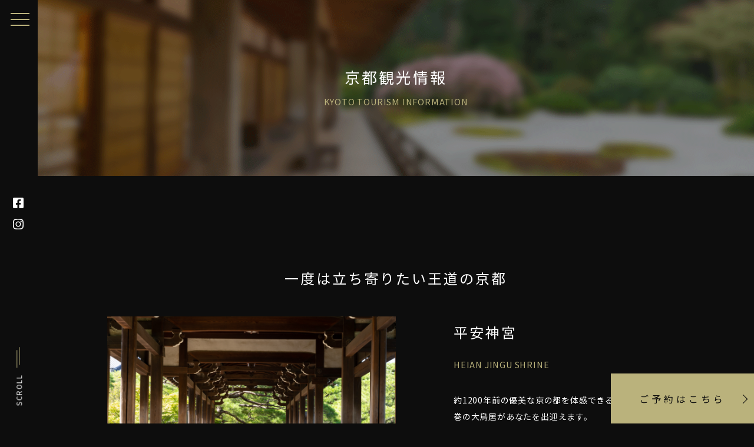

--- FILE ---
content_type: text/html; charset=UTF-8
request_url: https://kyotology.com/kyoto.php
body_size: 4661
content:
<!DOCTYPE HTML>
<html lang="ja">

<head>
  
<meta name="robots" content="index">
<title>京都観光情報｜【公式】HOTEL KYOTOLOGY(ホテルキョートロジー)</title>

<meta name="description" content="HOTEL KYOTOLOGY(ホテルキョートロジー)にご宿泊の方におすすめの京都の観光スポットをご紹介致します。徒歩圏内にある三十三間堂や京都国立博物館はもちろん、京都市内一円へのアクセシビリティも良好です。京都の歴史文化を体験するにふさわしい観光スポットの見どころをご案内致します。"/>
  <link rel="icon" href="icon_01.png" sizes="32x32">
  <link rel="icon" href="icon_02.png" sizes="192x192">
  <link rel="apple-touch-icon-precomposed" href="icon_03.png">
  <meta name="msapplication-TileImage" content="icon_04.png">
  <meta property="og:url" content="https://kyotology.com/">
  <meta property="og:type" content="website">
  <meta property="og:description" content="三十三間堂・京都国立博物館からすぐ、旅の疲れを癒やすブティックホテルHOTEL KYOTOLOGY(ホテルキョートロジー)の公式ホームページです。京都の伝統的な住宅様式である町家をモチーフとしたお部屋には坪庭を配置しました。旅先にいながらも自宅のようにゆったりとした空間でお寛ぎいただけます。当ホテルで充実した時間をお過ごしください。" />
  <meta property="og:title" content="【公式】HOTEL KYOTOLOGY(ホテルキョートロジー)｜京都東山・三十三間堂の庭付きホテル">
  <meta property="og:site_name" content="HOTEL KYOTOLOGY(ホテルキョートロジー)" />
  <meta property="og:image" content="fb.png" />
  <meta charset="UTF-8">
  <meta name="viewport" content="width=device-width,initial-scale=1.0">
  <meta http-equiv="X-UA-Compatible" content="IE=edge">
  <link rel="stylesheet" href="./lib/css/header.css">
  <link rel="stylesheet" href="./lib/css/footer.css">
  <link rel="stylesheet" href="./lib/css/top.css">
  <link rel="stylesheet" href="./lib/css/under.css">
  <link rel="stylesheet" href="./lib/css/reset.css">
  <link rel="stylesheet" href="./lib/css/slick.css">
  <link rel="stylesheet" href="./lib/css/slick-theme.css">
  <link rel="stylesheet" href="./lib/css/common.min.css">
  <link rel="stylesheet" href="./lib/css/drawer.min.css">
  <link rel="stylesheet" href="./lib/css/aos.css">
  <link rel="stylesheet" href="./lib/css/vegas.min.css">
  <link rel="stylesheet" href="./lib/css/modal.css">
  <link href="https://fonts.googleapis.com/css?family=Didact+Gothic|Noto+Sans+JP:400,500&display=swap" rel="stylesheet">
  <!-- Global site tag (gtag.js) - Google Analytics -->
  <script async="async" src="https://www.googletagmanager.com/gtag/js?id=UA-159248494-1"></script>
  <script>
    window.dataLayer = window.dataLayer || [];

    function gtag() {
      dataLayer.push(arguments);
    }
    gtag('js', new Date());
    gtag('config', 'UA-159248494-1');
  </script>
</head>

<body class="drawer drawer--left">

  <!-- ローディングのアニメーション -->
  <div id="is-loading">
    <div id="loading">
      <img src="./lib/images/common/loading.gif" alt="loadingなう" />
    </div>
  </div>
  <div id="loading__wrapper">

    <!-- ヘッダー -->
    <header id="header">
      <div class="sp-only">
        <h1 id="sp-logo">
          <a href="./"><img src="./lib/images/common/logo_fff.svg" alt="【公式】KYOTOLOGY｜京都東山・三十三間堂の庭付きホテル"></a>
        </h1>
      </div>
      <button type="button" class="drawer-toggle drawer-hamburger">
        <span class="sr-only">toggle navigation</span>
        <span class="drawer-hamburger-icon"></span>
      </button>
      <!-- <div class="dropdown"> <input id="tg-02" class="dropInput-02" type="checkbox"> <label for="tg-02" class="dropLabel"><img src="./lib/images/common/icon_earth.svg" alt="地球のアイコン">JP</label> <ul class="menu animation"> <li><a class="item"
href="https://kyotology.com/">JP</a></li> <li><a class="item" href="./en/">EN</a></li> </ul> </div> -->
      <div class="fixed-top flex pc-only">
        <div class="dropdown"> <input id="tg-01" class="dropInput-01" type="checkbox"> <label for="tg-01" class="dropLabel"><img src="./lib/images/common/icon_earth.svg" alt="地球のアイコン">JP</label>
          <ul class="menu animation">
            <li><a class="item" href="./">JP</a></li>
            <li><a class="item" href="./en/">EN</a></li>
          </ul>
        </div>
        <h1>
          <a href="./"><img src="./lib/images/common/logo_fff.svg" alt="【公式】KYOTOLOGY｜京都東山・三十三間堂の庭付きホテル"></a>
        </h1>
      </div>
      <div class="fixed-left pc-only">
        <ul class="sns-link">
          <li class="mb-1">
            <a href="https://www.facebook.com/kyotology/" target="_blank"><img src="./lib/images/common/icon_fb.svg" alt="Facebookのアイコン"></a>
          </li>
          <li><a href="https://www.instagram.com/hotel_kyotology/" target="_blank"><img src="./lib/images/common/icon_inst.svg" alt="Instagramのアイコン"></a></li>
        </ul>
      </div>
      <div class="fixed-bottom">
        <div class="booking-btn bg-gold">
          <a href="https://beds24.com/booking2.php?propid=149247" target="_blank" onclick="gtag('event', 'send', {'event_category': 'click','event_label': '予約クリック'});">ご予約はこちら</a>
        </div>
      </div>
      <a href="#about" class="scroll top-only fff">Scroll</a>
      <a href="#" class="pagetop fff">TOP</a>
      <nav class="drawer-nav">
        <ul class="drawer-menu">
          <li>
            <a class="drawer-menu-item" href="./">ホーム<span class="gold">home</span></a>
          </li>
          <li>
            <a class="drawer-menu-item" href="./room.php">客室のご案内<span class="gold">Room information</span></a>
          </li>
          <li>
            <a class="drawer-menu-item" href="./floor.php">館内のご案内<span class="gold">floor guide</span></a>
          </li>
          <li>
            <a class="drawer-menu-item" href="./kyoto.php">京都観光情報<span class="gold">tourist information</span></a>
          </li>
          <li>
            <a class="drawer-menu-item" href="https://my-site-107531-101442.square.site/" target="_blank">オンラインショップ<span class="gold">online shop</span></a>
          </li>
          <li>
            <ul>
              <li>
                <a class="drawer-menu-item" href="./contact.php">お問い合わせ</a>
              </li>
              <li>
                <a class="drawer-menu-item" href="./#access">アクセス</a>
              </li>
            </ul>
          </li>
          <li class="booking-btn">
            <a class="drawer-menu-item strong bg-gold" href="https://beds24.com/booking2.php?propid=149247" target="_blank" onclick="gtag('event', 'send', {'event_category': 'click','event_label': '予約クリック'});">ご予約はこちら</a>
          </li>
        </ul>
        <div class="dropdown"> <input id="tg-02" class="dropInput-02" type="checkbox"> <label for="tg-02" class="dropLabel"><img src="./lib/images/common/icon_earth.svg" alt="地球のアイコン">JP</label>
          <ul class="menu animation">
            <li><a class="item" href="./">JP</a></li>
            <li><a class="item" href="./en/">EN</a></li>
          </ul>
        </div>
      </nav>
    </header>
    <!-- ヘッダー終了 -->
    <!-- メインコンテンツ -->
    <main>
<section id="sub-mv" class="txt-c kyoto">
<h2>京都観光情報</h2>
<p class="eng">Kyoto Tourism Information</p>
</section>
<section id="kyoto" class="sec">
<div class="wrap"></div>
<div class="wrap">
<div class="">
<h2 id="be" class="ttl txt-c">一度は立ち寄りたい<br class="sp-only">王道の京都</h2>
</div>
<div class="layout-01 mb-3">
<div class="images-wrap fade-down" data-aos="fade-up">
<img src="./lib/images/kyoto/spot_01.png" alt="京都観光名所イメージ写真">
</div>
<div class="text-box fade-down">
<h2>平安神宮</h2>
<p class="eng">Heian Jingu ShrinE</p>
<p class="fade-down">約1200年前の優美な京の都を体感できる非日常の空間。圧巻の大鳥居があなたを出迎えます。</p>
<div class="btn txt-r mt-2 txt-c">
<a href="./heian.php">read more</a>
</div>
</div>
</div>
<div class="layout-01 mb-3">
<div class="images-wrap fade-down sp-only" data-aos="fade-up">
<img src="./lib/images/kyoto/spot_02.png" alt="京都観光名所イメージ写真">
</div>
<div class="text-box fade-down">
<h2>龍安寺</h2>
<p class="eng">Ryoanji Temple</p>
<p class="fade-down">たくさんの人を魅了してきた神秘的な石庭を眺めながら、自分の心と向き合う時間を。</p>
<div class="btn txt-r mt-2 txt-c">
<a href="./ryoanji.php">read more</a>
</div>
</div>
<div class="images-wrap fade-down pc-only" data-aos="fade-up">
<img src="./lib/images/kyoto/spot_02.png" alt="京都観光名所イメージ写真">
</div>
</div>
</div>
<div class="wrap">
<div class="">
<h2 id="me" class="ttl txt-c">より深くまで知る<br class="sp-only">魅力的な京都</h2>
</div>
<div class="layout-01 mb-3">
<div class="images-wrap fade-down" data-aos="fade-up">
<img src="./lib/images/kyoto/spot_03.png" alt="京都観光名所イメージ写真">
</div>
<div class="text-box fade-down">
<h2>建仁寺</h2>
<p class="eng">Kenninji Temple</p>
<p class="fade-down">京都最古の禅寺。歴史的な芸術作品が数多く展示され、趣ある美しい庭園があります。</p>
<div class="btn txt-r mt-2 txt-c">
<a href="./kenninji.php">read more</a>
</div>
</div>
</div>
<div class="layout-01 mb-3">
<div class="images-wrap fade-down sp-only" data-aos="fade-up">
<img src="./lib/images/kyoto/spot_04.png" alt="京都観光名所イメージ写真">
</div>
<div class="text-box fade-down">
<h2>青蓮院門跡</h2>
<p class="eng">Shoren-in Temple</p>
<p class="fade-down">京都の始まりに関わりのある品格漂う寺院。山麓の美しい庭園を建物内の至る所から堪能できます。</p>
<div class="btn txt-r mt-2 txt-c">
<a href="./shoren-in.php">read more</a>
</div>
</div>
<div class="images-wrap fade-down pc-only" data-aos="fade-up">
<img src="./lib/images/kyoto/spot_04.png" alt="京都観光名所イメージ写真">
</div>
</div>
</div>
<div class="wrap">
<div class="">
<h2 id="ad" class="ttl txt-c">知る人ぞ知る<br class="sp-only">未開拓の京都</h2>
</div>
<div class="layout-01 mb-3">
<div class="images-wrap fade-down" data-aos="fade-up">
<img src="./lib/images/kyoto/spot_05.png" alt="京都観光名所イメージ写真">
</div>
<div class="text-box fade-down">
<h2>圓徳院</h2>
<p class="eng">entoku-in</p>
<p class="fade-down">豊臣秀吉の妻が余生を過ごした場所。庭園を眺めながら約400年前の歴史文化を感じられます。</p>
<div class="btn txt-r mt-2 txt-c">
<a href="./entoku-in.php">read more</a>
</div>
</div>
</div>
</div>
</section>

<footer id="footer">
    <div class="wrap flex">
        <div class="">
            <div class="">
                <div class="images-wrap">
                    <img class="mb-2" src="./lib/images/common/logo_footer.svg" alt="kyotologyのロゴ">
                </div>
                <p>京都市東山区本瓦町672-6</p>
                <p>
                    <span class="gold">tel :</span>
                    <a href="tel:03-4531-9681">03-4531-9681</a><br>
                    <span class="gold">mail:</span>
                    <a href="mailto:reservation@hosty.jp">
                        reservation@hosty.jp</a>
                </p>
            </div>
            <div class="pc-only">
                <ul class="mt-1">
                    <li>
                        <a href="./">ホーム</a>
                    </li>
                    <li>
                        <a href="./room.php">客室のご案内</a>
                    </li>
                    <li>
                        <a href="./floor.php">館内のご案内</a>
                    </li>
                </ul>
                <ul>
                    <li>
                        <a href="./kyoto.php">京都観光情報</a>
                    </li>
                    <li>
                        <a href="./#access">アクセス</a>
                    </li>
                    <li>
                        <a href="https://my-site-107531-101442.square.site/" target="_blank">オンラインショップ</a>
                    </li>
                    <li>
                        <a href="./contact.php">お問い合わせ</a>
                    </li>
                </ul>
            </div>
            <ul class="sns-link sp-only mb-1 mt-2">
                <li class="mb-1">
                    <a href="https://www.facebook.com/kyotology/" target="_blank"><img src="./lib/images/common/icon_fb.svg" alt="Facebookのアイコン"></a>
                </li>
                <li><a href="https://www.instagram.com/hotel_kyotology/" target="_blank"><img src="./lib/images/common/icon_inst.svg" alt="Instagramのアイコン"></a></li>
            </ul>
        </div>
        <iframe src="https://www.facebook.com/plugins/page.php?href=https%3A%2F%2Fwww.facebook.com%2Fkyotology%2F&tabs=timeline&width=314px&height=314px&small_header=true&adapt_container_width=true&hide_cover=true&show_facepile=false&appId" width="314px" height="314px" style="border:none;overflow:hidden;margin:0 auto!important" scrolling="no" frameborder="0" allowtransparency="true" allow="encrypted-media"></iframe>
    </div>
    <div class="footer-small">
        <div class="wrap flex">
            <ul>
                <li>
                    <a href="./privacy-policy.php">プライバシーポリシー</a>
                </li>
                <li>
                    <a href="./terms.php">特定商取引法に基づく表示</a>
                </li>
                <li>
                    <a href="./sitemap.php">サイトマップ</a>
                </li>
                <li>
                    <small>© 2019 kyotology</small>
                </li>
            </ul>
        </div>
    </div>
</footer>
</div>
<!-- メインコンテンツ終了 -->
<script src="./lib/js/jquery.min.js"></script>
<script src="./lib/js/iscroll.js"></script>
<script src="./lib/js/drawer.min.js"></script>
<script src="./lib/js/slick.min.js"></script>
<script src="./lib/js/app.js"></script>
<script src="./lib/js/jquery.bgswitcher.js"></script>
<script src="./lib/js/aos.js"></script>
<script src="./lib/js/vegas.min.js"></script>
<script>
    if (!navigator.userAgent.match(/(iPhone|iPad|iPod|Android)/)) {
        $(function() {
            $('.js-modal-open-01').on('click', function() {
                $('.js-modal-01').fadeIn();
                return false;
            });
            $('.js-modal-close-01').on('click', function() {
                $('.js-modal-01').fadeOut();
                return false;
            });
        });
        $(function() {
            $('.js-modal-open-02').on('click', function() {
                $('.js-modal-02').fadeIn();
                return false;
            });
            $('.js-modal-close-02').on('click', function() {
                $('.js-modal-02').fadeOut();
                return false;
            });
        });
        $(function() {
            $('.js-modal-open-03').on('click', function() {
                $('.js-modal-03').fadeIn();
                return false;
            });
            $('.js-modal-close-03').on('click', function() {
                $('.js-modal-03').fadeOut();
                return false;
            });
        });
        $(function() {
            $('.js-modal-open-04').on('click', function() {
                $('.js-modal-04').fadeIn();
                return false;
            });
            $('.js-modal-close-04').on('click', function() {
                $('.js-modal-04').fadeOut();
                return false;
            });
        });
        $(function() {
            $('.js-modal-open-05').on('click', function() {
                $('.js-modal-05').fadeIn();
                return false;
            });
            $('.js-modal-close-05').on('click', function() {
                $('.js-modal-05').fadeOut();
                return false;
            });
        });
    }
</script>
<script>
    AOS.init({
        duration: 1500
    });
</script>
<script>
    // トップページスライドショー
    $(function($) {
        $('.bg-slider').vegas({
            slides: [{
                    src: './lib/images/top/mv_01.png'
                },
                {
                    src: './lib/images/top/mv_02.png'
                },
                {
                    src: './lib/images/top/mv_03.png'
                }
            ],
            animation: 'kenburns',
            transition: 'fade',
            delay: 10000,
            animationDuration: 10000,
        });
    });
</script>
</body>

</html>

--- FILE ---
content_type: text/css
request_url: https://kyotology.com/lib/css/header.css
body_size: 2513
content:
body {
  font-family: 'HelveticaNeue', 'Noto Sans JP', 'Yu Gothic Medium', '游ゴシック Medium', YuGothic, '游ゴシック体', 'ヒラギノ角ゴ Pro W3', 'メイリオ', sans-serif;
  font-size: 100%;
  letter-spacing: .1rem;
  position: relative;
  font-weight: lighter;
  color: #fff;
  background: #0D0D0D;
  text-transform: uppercase;
}

:focus {
  outline: 0
}

p {
  font-size: 14px;
  letter-spacing: .05rem;
  line-height: 2
}

h2, h3 {
  font-weight: bold;
  letter-spacing: 3px
}

h2 {
  font-size: 150%
}

h2.under-line::after {
  content: "";
  display: block;
  width: 100px;
  height: 1px;
  margin-top: 20px;
  background-color: #BAB27C;
}

h3 {
  font-size: 140%
}

.strong {
  font-size: 115%
}

.min {
  font-size: 90%;
}

a {
  cursor: pointer !important;
}

/*--------------------------------------------------------------レイアウト*/
.sec {
  padding: 80px 0
}

.wrap {
  width: 1000px;
  margin: 0 auto
}

.sp-only {
  display: none !important;
}

.fixed-left {
  width: 5%;
  height: 100vh;
  position: fixed;
  top: 0;
  left: 0;
  background: #0D0D0D;
  overflow: hidden;
}

.fixed-bottom {
  position: fixed;
  bottom: 0;
  right: 0;
  z-index: 94
}

main {
  width: 95%;
  overflow: hidden;
  margin-left: 5%
}

.flex {
  display: flex;
  justify-content: space-between;
  flex-wrap: no-wrap;
}

@media(max-width:768px) {
  /*--スマホよこ--*/
  .sec {
    padding: 20px 0
  }
}

@media(max-width:480px) {

  /*--スマホたて--*/
  .sp-only {
    display: block !important;
  }

  .pc-only {
    display: none !important;
  }

  main {
    width: 100%;
    margin: 0
  }

  .flex {
    flex-wrap: wrap;
  }
}

/*--------------------------------------------------------------よく使う*/
.gold {
  color: #BAB27C
}

.bg-gold {
  background: #BAB27C
}

.eng {
  font-size: 90%;
  color: #BAB27C;
  margin: 0 0 2rem 0
}

.layout-01 {
  display: flex;
  justify-content: space-between;
  align-items: center;
}

.images-wrap {
  width: 50%;
}

.images-wrap img {
  margin: 0 auto;
  display: block;
}

.text-box {
  width: 40%;
}

.text-box h3 {
  margin: 0 0 2rem 0
}

.text-box p:nth-child(3), .text-box p:nth-child(4) {
  /* margin-left: 2rem */
}

.text-box p:last-child br {
  display: none
}

.btn {
  position: relative;
  letter-spacing: .4rem;
  padding: .8rem 2rem .8rem 2rem;
  display: inline-block;
  font-size: 14px;
  border: 1px solid #BAB27C;
  margin-top: 2rem
}

.btn a {
  position: relative;
}

.btn a::after, .btn a::before {
  content: '';
  width: 30px;
  height: 1px;
  background: #BAB27C;
  position: absolute;
  transition-duration: .6s
}

.btn a::after {
  top: 12px;
  right: -50px;
}

.btn a::before {
  top: 7px;
  right: -55px;
}

.btn:hover a::after {
  right: -58px;
}

.btn:hover a::before {
  right: -63px;
}

.fadeIn {
  transform: translate3d(0, -10px, 0);
  transition: 1s;
  opacity: 0;
}

.fadeIn.animated {
  transform: translate3d(0, 0, 0);
  opacity: 1;
}

.ttl {
  margin: 0
}

.ttl span {
  font-size: 12px;
  display: block;
  margin: 10px 0 0 0 !important;
  padding: 0
}

@media(max-width:768px) {
  /*--スマホよこ--*/
}

@media(max-width:480px) {

  /*--スマホたて--*/
  .layout-01 {
    flex-wrap: wrap;
  }

  .images-wrap {
    width: 100%;
  }

  .text-box {
    width: 100%;
  }

  .text-box {
    width: 100%;
  }

  .text-box h3 {
    margin: 0
  }

  .text-box p:last-child {
    margin: 0
  }
}

/*--------------------------------------------------------------固定上*/
header .fixed-top, .dropdown.top-only {
  position: fixed;
  top: 15px;
  right: 15px;
  z-index: 96
}

h1 {
  width: 254px;
}

h1 img {
  width: 100%
}

.dropdown {
  display: inline-block;
}

#tg-01, #tg-02, #tg-03 {
  display: none
}

.menu {
  position: relative;
  visibility: hidden;
  opacity: 0;
  top: -10px;
  list-style: none
}

.dropInput-01:checked~.menu, .dropInput-02:checked~.menu, .dropInput-03:checked~.menu {
  visibility: visible;
  opacity: 1;
  top: 0
}

.dropLabel {
  border-bottom: 1px solid #fff;
  padding: .5em 1em;
  margin: 0 2rem 0 0;
  display: block;
}

.item {
  margin: 0 2rem 0 0;
  display: block;
}

.menu {
  margin: 0 2rem 0 0;
}

.menu li {
  margin: 1rem 2rem 1rem 0;
  text-align: center;
}

.dropLabel img {
  width: 13px;
  margin: 0 15px 2px 0;
}

.item:hover {
  text-decoration: underline;
}

.animation {
  -webkit-transition: all .3s;
  -moz-transition: all .3s;
  -ms-transition: all .3s;
  transition: all .3s;
}

@media(max-width:768px) {
  /*--スマホよこ--*/
}

@media(max-width:480px) {

  /*--スマホたて--*/
  .sp-only h1 {
    position: fixed;
    padding: 20px 0 20px 10px;
    z-index: 93;
    width: 100%;
    transition: 1s
  }

  .sp-only h1 a img {
    width: 254px
  }
}

/*--------------------------------------------------------------固定左*/
.sns-link {
  width: 100%;
  height: 100%
}

.sns-link li {
  position: fixed;
  left: 22px;
  display: inline-block;
  margin-top: -30px;
  height: 18px;
  width: 18px
}

.sns-link li:nth-child(1) {
  /* top: 47%; */
  top:50%
}

.sns-link li:nth-child(2) {
  top: 55%;
}

.scroll, .pagetop {
  position: fixed;
  transform: rotate(-90deg);
  font-size: 12px;
  z-index: 94
}

.scroll {
  bottom: 3rem;
  left: 5px;
}

.pagetop {
  bottom: 3rem;
  left: 18px;
}

.scroll::after, .scroll::before, .pagetop::after, .pagetop::before {
  content: '';
  width: 30px;
  height: 1px;
  background: #BAB27C;
  position: absolute;
}

.scroll::after, .pagetop::after {
  top: 9px;
  left: 70px;
}

.scroll::before, .pagetop::before {
  top: 5px;
  left: 65px;
}

.drawer-hamburger {
  padding: 12px;
  width: 2%;
  height: 20px;
  margin-left: 6px
}

@media(max-width:768px) {

  /*--スマホよこ--*/
  .sns-link li {
    left: 14px;
  }

  .scroll {
    left: -3px;
  }

  .pagetop {
    display: none
  }

  .sns-link li:nth-child(2) {
    top: 54%;
  }
}

@media(max-width:480px) {

  /*--スマホたて--*/
  .drawer-toggle {
    position: fixed !important;
    top: 10px !important;
    right: 10px !important;
    z-index: 93 !important
  }

  .drawer--left.drawer-open .drawer-hamburger {
    right: 0.25rem !important;
    left: auto !important;
    z-index: 98 !important;
  }
}

/*--------------------------------------------------------------固定下*/
.booking-btn {
  position: relative;
  color: #0D0D0D;
  padding: .5rem 3rem;
}

.booking-btn a {
  padding: 1.4rem 0!important
}

.booking-btn::after {
  content: '';
  position: absolute;
  top: 50%;
  right: 13px;
  width: 10px;
  height: 10px;
  border-top: 1px solid #0D0D0D;
  border-right: 1px solid #0D0D0D;
  -webkit-transform: rotate(45deg);
  transform: rotate(45deg);
  margin-top: -5px;
}

.booking-btn:hover {
  opacity: 0.6;
}

.fixed-bottom .booking-btn a {
  display: block;
  padding: .5rem 0;
  letter-spacing: 5px;
}

@media(max-width:768px) {
  /*--スマホよこ--*/
}

@media(max-width:480px) {
  /*--スマホたて--*/
}

/*--------------------------------------------------------------ナビゲーション開*/
.drawer-nav {
  background: #0D0D0D !important;
  z-index: 94 !important
}

.drawer-nav {
  position: relative;
}

.drawer-nav ul li {
  margin: .5rem auto
}

.drawer-nav ul li.sp-only {
  position: absolute;
  top: -7rem;
  left: -3rem;
}

.drawer-nav ul li a {
  color: #fff;
  display: block;
  text-align: center;
  text-decoration: none;
}

.drawer-nav ul li a:hover {
  color: #979B9B;
  text-decoration: none;
}

.drawer-nav ul li a span {
  display: block;
  margin-top: 10px;
  font-size: 10px;
  letter-spacing: 4px
}

.drawer-nav ul li ul {
  display: flex;
}

.drawer-nav ul li ul li {
  width: 50%;
}

nav {
  padding: 2rem 0;
}

nav .dropdown {
  display: block;
  margin: 1rem 0;
  width: 100%;
  text-align: center;
}

nav .dropLabel, .item {
  display: inline-block;
  margin: 0 auto;
}

nav .dropLabel {
  color: #Fff
}

nav .booking-btn {
  padding: 0;
}

nav .booking-btn a {
  color: #0D0D0D !important;
  letter-spacing: 5px
}

nav .booking-btn a:hover {
  opacity: 0.6;
  background-color: #BAB27C
}

@media(max-width:768px) {
  /*--スマホよこ--*/
}

@media(max-width:480px) {

  /*--スマホたて--*/
  .drawer-nav {
    width: 100% !important;
    padding: 2rem 3rem 0 3rem;
    box-sizing: border-box;
  }
  .booking-btn a {
    padding: .5rem!important
  }
  nav {
    position: relative;
  }

  nav .dropdown {
    position: absolute;
    top: 1rem;
    left: 1rem;
    text-align: left;
  }
  .drawer-nav .dropdown ul li a {
    text-align: left;
    padding-left: 2.2rem
  }
}

/* ローディング画面の背景 */
#is-loading {
  display: block;
  position: fixed;
  width: 100%;
  height: 100%;
  top: 0px;
  left: 0px;
  background: #000;
  z-index: 98;
}

#loading {
  display: none;
  position: fixed;
  top: 50%;
  left: 50%;
  width: 200px;
  height: 200px;
  margin-top: -100px;
  margin-left: -100px;
  text-align: center;
  z-index: 99;
}

@media(max-width:480px) {

  /*--スマホたて--*/
  #is-loading {
    left: auto;
    right: 0px !important;
  }

  .drawer--right .drawer-nav {
    right: -26.25rem !important;
  }

  .drawer--right.drawer-open .drawer-nav {
    right: 0 !important;
  }

  .drawer--right.drawer-open .drawer-hamburger {
    z-index: 99 !important
  }

  .drawer-overlay {
    display: block;
  }
}


--- FILE ---
content_type: text/css
request_url: https://kyotology.com/lib/css/footer.css
body_size: 796
content:
/*--------------------------------------------------------------フッター*/
footer {
  border-top: 1px solid #454545;
  padding: 3rem 0 0 0;
  background: #0d0d0d;
  margin-top: 5rem;
}

footer > .wrap,
footer-small > .wrap {
  max-width: 100%;
  width: 80%;
}

footer > .wrap > .flex {
  width: 100%;
  align-items: flex-end;
}

footer > .wrap > .flex {
  width: 100%;
  align-items: flex-end;
}

footer > .wrap > .flex > .pc-only,
footer p {
  margin-bottom: 0.5rem;
}

footer .images-wrap > img {
  width: 170px;
  margin-bottom: 2rem;
}

footer a {
  text-transform: lowercase;
}

footer,
footer p,
footer ul li a {
  font-size: 90%;
  line-height: 1.3rem;
}

footer small {
  white-space: nowrap;
  margin: 3px 3rem 0 0;
}

footer ul {
}

footer .footer-small {
  background: #454545;
  width: 100%;
  margin: 3rem 0 0 0;
  font-size: 80%;
  padding: 12px 0;
}

footer .footer-small ul li {
  display: inline-block;
  font-size: 100%;
  margin-right: 1rem;
}

footer .pc-only li {
  padding: 1rem 1rem 0 3.5rem;
  white-space: nowrap;
  font-size: 14px;
  display: inline-block;
}

footer .pc-only li a {
  position: relative;
}

footer .pc-only li a::after,
footer .pc-only li a::before {
  content: "";
  width: 30px;
  height: 1px;
  background: #bab27c;
  position: absolute;
  transition-duration: 0.6s;
}

footer .pc-only li a::after {
  top: 12px;
  left: -50px;
}

footer .pc-only li a::before {
  top: 7px;
  left: -55px;
}

footer .pc-only li:hover a::after {
  left: -58px;
}

footer .pc-only li:hover a::before {
  left: -63px;
}

@media (max-width: 768px) {
  /*--スマホよこ--*/
  footer .footer-small {
    background: #0d0d0d;
  }
}

@media (max-width: 480px) {
  footer .sns-link {
    height: 18px;
  }
  footer .sns-link li {
    position: initial;
    margin: 0 1rem 0 0;
    display: inline-block;
  }

  footer .sns-link li:nth-child(2) {
    margin: 0;
  }

  footer .sns-link li a img {
    width: 25px;
  }

  footer > .wrap,
  footer-small > .wrap {
    width: 100%;
    text-align: center;
  }

  footer > .wrap > div {
    width: 100%;
  }

  footer .images-wrap img {
    margin: 0 auto 2rem auto !important;
    display: block;
  }

  footer .images-wrap {
    width: 100%;
  }

  footer .footer-small {
    margin: 0 0 3rem 0;
    text-align: center;
  }

  footer .footer-small small {
    display: block;
    width: 100%;
    margin-top: 1rem;
  }
  footer small {
    white-space: nowrap;
    margin: 3px 0 0 0;
  }
}
@media (max-width: 768px) {
  /*--スマホよこ--*/
  footer > .flex iframe {
    margin: 1rem 0 0 0 !important;
  }
}

/*-------------------------------FBフィード調整*/
.fb_iframe_widget span,
.fb_iframe_widget iframe {
  height: 314px !important;
}


--- FILE ---
content_type: text/css
request_url: https://kyotology.com/lib/css/top.css
body_size: 1008
content:
/*--------------------------------------------------------------メインビジュアル*/
.bg-slider {
  width: 100%;
  height: 90vh;
  background-size: cover;
  background-position: center;
  position: relative;
  background-position: center center;
  display: flex;
  align-items: center;
  justify-content: center;
}

#mv .inner {
  width: 200px;
  text-align: center;
  position: absolute;
  top: 50%;
  left: 50%;
  margin: -100px 0 0 -100px;
}

#mv .inner img {
  width: 180px;
  margin: 60px auto;
}

@media(max-width:768px) {
  /*--スマホよこ--*/
}

@media(max-width:480px) {

  /*--スマホたて--*/
  #mv .inner img {
    width: 150px;
    margin: 60px auto;
  }
}

/*--------------------------------------------------------------メインビジュアル下テキスト*/
#txt p {
  line-height: 4;
  font-size: 16px
}

@media(max-width:480px) {

  /*--スマホたて--*/
  #txt p {
    text-align: left;
  }
}

/*--------------------------------------------------------------アバウト*/
#about .wrap>div:nth-child(1) .flex {
  justify-content: center;
}

#about .wrap>div:nth-child(1) .flex .img {
  height:auto;
}

#about .wrap>div:nth-child(1) .flex .img {
  height:auto;
}

#about .wrap>div:nth-child(1) .flex .img:nth-child(1) {
  width: 47.5%
}

#about .wrap>div:nth-child(1) .flex .img:nth-child(2) {
  width: 56%
}

#about .wrap>div:nth-child(2) .flex {
  flex-wrap: wrap!important;
}

#about .wrap>div:nth-child(2) .flex .img:nth-child(2) {
  width: 68%;
}

#about .wrap>div:nth-child(2) .flex .img:nth-child(1) {
  width: 31%;
}

#about .wrap>div:nth-child(4)>.flex {
  align-items: flex-end;
}

#about .wrap>div:nth-child(4)>.flex .text-box {
  width: 100%;
  text-align: left;
  margin-bottom: 7rem
}

#about .wrap>div:nth-child(4)>.flex .w-50 {
  width: 50%;
  justify-content: space-between;
  text-align: center;
}

#about .wrap>div:nth-child(4) p, #about .wrap>div:nth-child(5) p {
  margin: 2rem 2rem 0 2rem;
  text-align: left;
}

@media(max-width:480px) {
  #about .wrap>div:nth-child(1) .mt-2, #about .wrap>div:nth-child(2) .text-box, #about .wrap>div:nth-child(3) .text-box {
    margin-top: -1rem;
  }

  #about .wrap>div:nth-child(1) .mt-2 {
    width: 100%;
  }

  #about .wrap>div:nth-child(1) .flex {
    display: block;
  }

  #about .wrap>div:nth-child(1) .flex .img {
    width: 100%!important
  }

  #about .wrap>div:nth-child(2) .flex .img {
    width: 100%!important
  }

  #about .wrap>div:nth-child(1) .flex .img:nth-child(2),#about .wrap>div:nth-child(2) .flex .img:nth-child(2) {
    margin-top: 1rem
  }

  #about .wrap>div:nth-child(4)>.flex .w-50  {
    width: 100%
  }

  #about .wrap>div:nth-child(4)>.flex .w-50 p {
    margin: 1rem 1rem 1rem 0
  }

  #about .wrap>div:nth-child(4)>.flex .text-box {
    margin-bottom: 2rem
  }

  #about .wrap>div:nth-child(4) .flex div:last-child {
    margin-top: 2rem
  }
}

/*--------------------------------------------------------------客室案内*/
#room h2 {
  font-size: 170%;
  margin: 0 0 1rem 0;
}

#room .room-mv {
  background: url('../images/top/room_01.png');
  background-size: cover;
  background-position: center;
  width: 100%;
  height: 500px;
  margin-bottom: 5rem
}

@media(max-width:768px) {

  /*--スマホよこ--*/
  #room .room-mv {
    height: 300px
  }
}

@media(max-width:480px) {

  /*--スマホたて--*/
  #room .btn {
    text-align: center;
    ;
    margin-top: 2rem
  }

  #room .images-wrap {
    margin: 0 0 2rem 0;
  }

  #room .layout-01 {
    margin: 0
  }
}

/*--------------------------------------------------------------アクセス*/
#access ul li {
  border-right: 1px solid #454545;
  width: 33%;
  padding: 0;
  margin: 0
}

#access ul li:last-child {
  border-right: none;
}

#access ul li img {
  width: 130px
}

#access iframe {
  filter: grayscale(90%);
}

#map {
  width: 100%;
  height: 400px
}

@media(max-width:768px) {

  /*--スマホよこ--*/
  #room .room-mv {
    height: 300px
  }
}

@media(max-width:480px) {

  /*--スマホたて--*/
  #access ul li {
    border-right: none;
    width: 100%;
    margin-bottom: 3rem
  }

  #access ul li:last-child {
    margin-bottom: 0
  }

  #access>.wrap>p.txt-c {
    text-align: left;
  }

  #access>.wrap>p.txt-c br {
    display: none
  }

  #room .text-box:last-child {
    width: 100%;
  }

  #room .room-mv {
    margin-bottom: 3rem
  }
}


--- FILE ---
content_type: text/css
request_url: https://kyotology.com/lib/css/under.css
body_size: 2687
content:
/*--------------------------------------------------------------メインビジュアル*/
#sub-mv {
  padding: 7rem 0;
  background-position: center !important;
  background-size: cover !important;
}

#sub-mv.room {
  background: url("../images/room/sub_mv.png");
}

#sub-mv.floor {
  background: url("../images/floor/sub_mv.png");
}

#sub-mv.kyoto {
  background: url("../images/kyoto/sub_mv.png");
}

#sub-mv h2 {
  font-size: 160%;
  margin: 0;
}

#sub-mv p {
  margin: 10px 0 0 0;
}

@media (max-width: 768px) {
  /*--スマホよこ--*/
}

@media (max-width: 480px) {
  /*--スマホたて--*/
  #sub-mv {
    padding: 8rem 0 6rem 0;
  }
}

/*--------------------------------------------------------------アバウト*/
#about {
  width: 80%;
  margin: 3rem auto 0 auto;
  box-sizing: border-box;
}

#about .layout-01 .text-box {
  width: 40%;
}

#about .layout-01 > p {
  width: 60%;
  margin: 6rem 0 0 0;
}

#about .text-box p:last-child br {
  display: block;
}

#about .mb-3:last-child .images-wrap {
  width: 100%;
}

@media (max-width: 768px) {
  /*--スマホよこ--*/
  #about {
    width: 100%;
  }
}

@media (max-width: 480px) {
  /*--スマホたて--*/
  #about {
    margin: 30px auto;
  }

  #about .layout-01 .text-box {
    width: 100%;
  }

  #about .layout-01 > p {
    width: 100%;
    margin: 2rem 0 0 0;
  }
}

/*--------------------------------------------------------------客室情報*/
.type {
  margin-bottom: 5rem !important;
}

.type .wrap > .flex {
  align-items: flex-start;
}

.type .wrap > .flex > .text-box {
  margin: 0 3rem 0 0;
  width: 34%;
}

.type .image-wrap > img {
  height: 100%;
}

.slider-03 {
  width: 60%;
  box-sizing: border-box;
  overflow: hidden;
  height: 343.8px;
}

.iframe-wrap {
  width: 100%;
  text-align: right;
}

.iframe-wrap iframe {
  margin: 1rem 0;
  width: 60%;
}

.slider-03 li {
  width: 100%;
}

.slick-slide img {
  height: 343.8px;
  margin: 0 10px;
}

.type .slider-03 {
  position: relative;
  margin: 0;
}

.type .slider-03 .slick-arrow {
  position: absolute;
  top: 50%;
  margin-top: -34px;
  z-index: 98;
}

.type .slider-03 .next-arrow {
  right: 15px;
}

.type .slider-03 .prev-arrow {
  left: 15px;
}

.slick-slider .slick-track,
.slick-slider .slick-list,
.slider-03 li {
  height: 100%;
  width: auto;
}

.iframe-wrap Iframe {
  display: none;
}

.showIframe {
  display: block !important;
}

.type .link {
  color: #bab27c;
  display: block;
  text-align: left;
}

.type .link:before {
  content: "";
  display: inline-block;
  width: 10px;
  height: 10px;
  border-top: 1px solid #bab27c;
  border-right: 1px solid #bab27c;
  -webkit-transform: rotate(45deg);
  transform: rotate(45deg);
  margin-right: 12px;
}

@media (max-width: 768px) {
  /*--スマホよこ--*/
  .type .wrap > .flex {
    flex-wrap: wrap;
  }

  .type .wrap > .flex .text-box {
    margin: 0 15px 3rem 15px;
    width: 100%;
  }

  .type .text-box p:last-child {
    margin: 2rem 0 0 2rem;
  }

  .type .wrap > div > div:nth-child(1) .images-wrap {
    z-index: -1;
  }

  .type .wrap > div > div:nth-child(1) .images-wrap img {
    margin: -8rem 0 0px 55px;
  }

  .type .wrap > div > div:nth-child(2) {
    width: 100%;
    flex-wrap: wrap;
  }

  .type .wrap > div > div:nth-child(2) .text-box {
    margin: -3rem 0 0 0;
    width: 100%;
  }

  .type .text-box p:nth-child(3),
  .type .text-box p:nth-child(4),
  .type .text-box .image-wrap {
    margin-left: 1rem !important;
  }

  .slider-03,
  .iframe-wrap iframe {
    width: 100%;
  }

  .type {
    margin-bottom: 4rem !important;
  }

  .type .link {
    text-align: center;
    margin-top: 2rem;
  }

  .type .link:nth-child(3) {
    margin-top: 1rem;
  }
}

@media (max-width: 480px) {
  /*--スマホたて--*/
  .slider-03 {
    height: 200px;
  }

  .type .wrap > div > div:nth-child(1) .text-box {
    width: 100%;
    margin: 0 0 0 -15px;
  }

  .type .slick-slide img {
    height: 200px;
    margin: 0 5px;
  }

  .type .slider-03 .slick-arrow {
    margin-top: -20px;
    width: 30px;
  }
}

/*--------------------------------------------------------------館内案内*/
#inside h3 {
  font-size: 20px;
}

#inside h3 > span {
  font-size: 14px;
  display: block;
}

#inside ul li {
  width: 30%;
}

#inside ul li img {
  width: 100%;
}

#facility ul {
  flex-wrap: wrap !important;
}

#facility ul li {
  width: 45%;
  margin: 0;
}

#facility ul li .flex {
  align-items: center;
}

#facility ul li .flex h3,
#facility ul li .flex p {
  margin: 2rem 0;
}

#facility ul li .flex p {
  white-space: nowrap;
}

#facility ul li:nth-child(3) .img-wrap {
  width: 42px;
}

#facility img {
  max-width: 100%;
  height: 50px;
}

#facility ul li:nth-child(3) img {
  height: 23px;
}

#amenity h3 {
  font-size: 1.15rem;
  border-bottom: 1px solid #bab27c;
  padding: 20px 0 10px 0;
  text-align: center;
}

#amenity .flex .fifty {
  width: 49%;
}

#amenity ul li {
  margin-bottom: 5px;
}

.slick-slide {
  height: auto !important;
}

@media (max-width: 480px) {
  /*--スマホたて--*/
  #inside ul li {
    width: 100%;
    margin: 0 0 2rem 0 !important;
  }

  #facility .flex {
    display: block;
    text-align: center;
  }

  #facility .flex h3,
  #facility .flex p {
    display: inline-block;
  }

  #facility .flex p:last-child {
    text-align: left;
  }

  #facility ul li .flex h3 {
    margin: 2rem 0 0 0;
  }

  #facility ul li .flex p {
    margin: 0 0 2rem 0;
  }

  #facility ul li {
    width: 100%;
    margin-bottom: 2rem;
  }

  #facility ul li .img-wrap {
    display: block;
    margin: 0 auto;
  }

  #amenity {
    text-align: left;
  }

  #amenity ul {
    width: 50%;
    display: inline-block;
    margin: 0;
  }

  #amenity .flex .fifty {
    width: 100%;
  }
}

/*--------------------------------------------------------------京都観光情報*/
#kyoto h2.ttl {
  margin: 6rem 0 3rem 0;
}

#kyoto .num {
  display: inline-block;
  color: #bab27c;
  border: 1px solid #bab27c;
  padding: 4px 5px 4px 10px;
  margin-bottom: 1rem !important;
  font-size: 60%;
}

#kyoto .btn {
  text-align: right;
}

#kyoto .wrap > div:nth-child(2) {
  position: relative;
}

#kyoto .wrap > div:nth-child(2)::after {
  content: "";
  width: 500px;
  height: 1px;
  transform: rotate(40deg);
  border-bottom: 1px dashed #bab27c;
  position: absolute;
  bottom: -70px;
  left: 150px;
  z-index: -1;
}

#kyoto .wrap:nth-child(4) > div::after {
  display: none;
}

.rank {
  width: 70%;
}

.rank li {
  border-right: 1px solid #bab27c;
  width: 33%;
  text-align: center;
}

.rank li:last-child {
  border-right: none;
}

.rank li a {
  display: block;
}

@media (max-width: 768px) {
  /*--スマホよこ--*/
  #kyoto .images-wrap {
    width: 55%;
  }

  #kyoto .btn {
    text-align: left;
  }
}

@media (max-width: 480px) {
  /*--スマホたて--*/
  #kyoto h2.ttl {
    text-align: center;
    margin: 5rem 0 3rem 0;
  }

  #kyoto .num {
    margin: 0 0 1rem 0 !important;
  }

  #kyoto .wrap > div::after {
    display: none;
  }

  #facility ul li {
    width: 100%;
    margin-bottom: 2rem;
  }

  #kyoto .btn {
    text-align: center;
  }

  #kyoto .images-wrap {
    width: 100%;
    margin-bottom: 3rem;
  }

  .rank {
    width: 100%;
  }
}

/*--------------------------------------------------------------記事*/
#post-contnt .wrap .layout-01 {
  align-items: flex-start;
  margin-bottom: 7rem;
}

#post-contnt .wrap .layout-01:nth-child(2n) {
  flex-flow: row-reverse wrap;
}

#post-contnt .layout-01 .text-box {
  width: 47%;
}

#post-contnt .layout-01:first-child {
  align-items: center;
}

#post-contnt .layout-01:first-child .text-box {
  margin: 0 0 0 3rem;
  width: 40%;
}

#post-contnt .layout-01:first-child {
  margin-bottom: 4rem;
  padding-bottom: 4rem;
  border-bottom: 1px solid #454545;
}

#post-contnt .images-wrap {
  position: relative;
}

h2.layer {
}

.cap {
  color: #606363;
  margin-top: 10px;
}

#post-info {
  position: relative;
  text-transform: lowercase;
}

#post-info::before {
  content: "";
  width: 1px;
  height: 70px;
  margin: 0 auto;
  background: #454545;
  position: absolute;
  top: -3.5rem;
}

#post-info .flex {
  align-items: center;
}

#post-info iframe,
#post-info .text-wrap {
  width: 47%;
}

#post-info iframe {
  filter: grayscale(90%);
}

@media (max-width: 768px) {
  /*--スマホよこ--*/
  #post-contnt .wrap .layout-01 {
    flex-wrap: wrap;
    margin-bottom: 5rem;
  }

  #post-contnt .layout-01 .text-box {
    width: 100%;
  }

  #post-contnt .layout-01:first-child .text-box {
    margin: 0 0 0 3rem;
    width: 100%;
  }

  #post-contnt .images-wrap {
    margin: 0 auto 1rem auto;
  }

  #post-contnt .layout-01:first-child .text-box {
    margin: 0 15px;
  }
}

@media (max-width: 480px) {
  /*--スマホたて--*/
  #post-info iframe,
  #post-info .text-wrap {
    width: 100%;
  }

  #post-info iframe {
    margin-bottom: 2rem;
  }
}

/*--------------------------------------------------------------お問い合わせ*/
#form {
  width: 70%;
  margin: 3rem auto 0 auto;
}

#form .flex {
  margin-top: 1rem;
}

#form .flex > p {
  width: 35%;
}

#form .flex > p span {
  padding: 1px 5px;
}

#form .flex > .text-box,
#form .flex > .radio-wrap,
#form .flex > .textarea-wrap {
  width: 65%;
}

#form input,
#form .flex > .textarea-wrap textarea {
  width: 100%;
  background: none;
  border: 1px solid #fff;
  color: #fff;
  padding: 10px;
  font-size: 14px;
  box-sizing: border-box;
}

#form .radio-wrap label {
  display: inline-block;
}

#form .radio-wrap input {
  display: none;
}

#form .radio-wrap input + span {
  padding: 0 27px;
  position: relative;
}

#form .radio-wrap input + span::before {
  content: "";
  background-image: url(../images/common/radio.png);
  background-size: contain;
  display: block;
  position: absolute;
  top: 2px;
  left: 0;
  width: 18px;
  height: 18px;
}

#form .radio-wrap input:checked + span::after {
  content: "";
  background-image: url(../images/common/radio-checked.png);
  background-size: contain;
  display: block;
  position: absolute;
  top: 2px;
  left: 0;
  width: 18px;
  height: 18px;
}

#contact input[type="submit"] {
  border: none;
  display: block;
  width: 100%;
  max-width: 300px;
  padding: 10px;
  border-radius: 100px;
  background-color: #bab27c;
  color: #0d0d0d;
  font-weight: bold;
  appearance: none;
  -webkit-appearance: none;
  -moz-appearance: none;
  cursor: pointer;
  margin: 0 auto;
  margin-top: 3rem;
}

@media (max-width: 768px) {
  /*--スマホよこ--*/
}

@media (max-width: 480px) {
  /*--スマホたて--*/
  #form,
  #form .flex > p,
  #form .flex > .text-box,
  #form .flex > .radio-wrap,
  #form .flex > .textarea-wrap {
    width: 100%;
    margin: 0.5rem 0;
  }

  #contact p.txt-c {
    text-align: left;
  }
}

/*--------------------------------------------------------------プライバシーポリシー*/
#pp h2 {
  border-bottom: solid 2px #bab27c;
  color: #fff;
  padding: 0 0 10px 0;
  margin: 20px 0 10px 0;
}

#pp h3 {
  border-left: solid 4px #bab27c;
  padding: 0 0 0 10px;
  margin: 20px 0 10px 0;
}

#pp h4 {
  color: #bab27c;
  margin: 20px 0 0 0;
}

#pp ul {
  margin: 1rem;
}

#pp ul li::before {
  content: "-";
  color: #bab27c;
  margin-right: 1rem;
}

#pp a {
  text-decoration: underline;
  color: #bab27c;
}

#pp table,
#pp table td {
  border: 1px solid #bab27c;
  border-spacing: inherit;
  margin: 1rem 0;
}

#pp table td {
  padding: 10px;
}

#pp ul li {
  font-size: 0.9rem;
}

#pp p {
  text-transform: lowercase;
}


--- FILE ---
content_type: text/css
request_url: https://kyotology.com/lib/css/reset.css
body_size: 1488
content:
html {
  font-family: sans-serif;
  -ms-text-size-adjust: 100%;
  -webkit-text-size-adjust: 100%
}

body {
  position: relative;
  margin: 0 auto
}

article, aside, details, figcaption, figure, footer, header, main, menu, nav, section, summary {
  box-sizing: border-box;
  display: block
}

audio, canvas, progress, video {
  display: inline-block
}

audio:not([controls]) {
  display: none;
  height: 0
}

progress {
  vertical-align: baseline
}

template, [hidden] {
  display: none
}

ul {
  padding: 0;
  margin: 0 auto;
  width: 100%
}

li {
  list-style: none;
  margin: 0 auto;
  padding: 0
}

a {
  transition: .3s;
  background-color: transparent;
  text-decoration: none;
  color: inherit;
  -webkit-text-decoration-skip: objects
}

p {
  margin: 0 auto
}

a:active, a:hover {
  outline-width: 0
}

abbr[title] {
  border-bottom: 0;
  text-decoration: underline;
  text-decoration: underline dotted
}

b, strong {
  font-weight: bolder
}

dfn {
  font-style: italic
}

h1, h2, h3, h4, h5, h6 {
  font-weight: bolder;
  margin: 0 auto 1em auto;
  padding: 0
}

mark {
  background-color: #ff0;
  color: #000
}

small {
  font-size: 80%
}

sub, sup {
  font-size: 75%;
  line-height: 0;
  position: relative;
  vertical-align: baseline
}

sub {
  bottom: -0.25em
}

sup {
  top: -0.5em
}

img {
  max-width: 100%;
  height: auto;
  vertical-align: bottom;
  border-style: none
}

svg:not(:root) {
  overflow: hidden
}

code, kbd, pre, samp {
  font-family: monospace, monospace;
  font-size: 1em
}

figure {
  box-sizing: border-box
}

hr {
  box-sizing: content-box;
  height: 0;
  overflow: visible
}

button, input, select, textarea {
  font: inherit;
  margin: 0
}

select::-ms-expand {
  display: none
}

optgroup {
  font-weight: bold
}

button, input {
  overflow: visible
}

button, select {
  text-transform: none
}

button, html [type="button"], [type="reset"], [type="submit"] {
  -webkit-appearance: button
}

button::-moz-focus-inner, [type="submit"]::-moz-focus-inner {
  border-style: none;
  padding: 0
}

button:-moz-focusring, [type="submit"]:-moz-focusring {
  outline: 1px dotted ButtonText
}

fieldset {
  border: 1px solid #c0c0c0;
  margin: 0 2px;
  padding: .35em .625em .75em
}

legend {
  box-sizing: border-box;
  color: inherit;
  display: table;
  max-width: 100%;
  padding: 0;
  white-space: normal
}

textarea {
  overflow: auto
}

[type="checkbox"], [type="radio"] {
  box-sizing: border-box;
  padding: 0
}

[type="number"]::-webkit-outer-spin-button {
  height: auto
}

[type="search"] {
  -webkit-appearance: textfield;
  outline-offset: -2px
}

[type="search"]::-webkit-search-decoration {
  -webkit-appearance: none
}

::-webkit-input-placeholder {
  color: inherit;
  opacity: .54
}

::-webkit-file-upload-button {
  -webkit-appearance: button;
  font: inherit
}

.relative {
  position: relative;
}

.wrap {
  box-sizing: border-box;
  max-width: 980px;
  margin: 0 auto;
}

.sec {
  box-sizing: border-box;
  padding: 60px 0;
}

.max {
  clear: both;
  display: block !important;
  width: 100% !important;
  height: auto !important;
}

.b {
  font-weight: bold !important;
}

.sp {
  display: none !important;
}

.p-0 {
  padding: 0 !important;
}

.m-0 {
  margin: 0 !important;
}

.abs {
  position: absolute;
}

.abs-c {
  position: absolute;
  top: 50%;
  left: 50%;
  transform: translateY(-50%) translateX(-50%);
  -webkit-transform: translateY(-50%) translateX(-50%);
}

.abs-cr {
  position: absolute;
  top: 50%;
  right: 0;
  transform: translateY(-50%);
  -webkit-transform: translateY(-50%);
}

.abs-cl {
  position: absolute;
  top: 50%;
  left: 0;
  transform: translateY(-50%);
  -webkit-transform: translateY(-50%);
}

.abs-ct {
  position: absolute;
  top: 0;
  left: 50%;
  transform: translateX(-50%);
  -webkit-transform: translateX(-50%);
}

.abs-cb {
  position: absolute;
  bottom: 0;
  left: 50%;
  transform: translateX(-50%);
  -webkit-transform: translateX(-50%);
}

.dis-b {
  display: block;
}

.txt-l {
  text-align: left;
}

.txt-r {
  text-align: right;
}

.txt-c {
  text-align: center;
}

.pt-1 {
  padding-top: 1rem;
}

.pt-2 {
  padding-top: 2rem;
}

.pt-3 {
  padding-top: 3rem;
}

.pt-4 {
  padding-top: 4rem;
}

.pt-5 {
  padding-top: 5rem;
}

.pb-1 {
  padding-bottom: 1rem;
}

.pb-2 {
  padding-bottom: 2rem;
}

.pb-3 {
  padding-bottom: 3rem;
}

.pb-4 {
  padding-bottom: 4rem;
}

.pb-5 {
  padding-bottom: 5rem;
}

.pr-1 {
  padding-right: 1rem;
}

.pr-2 {
  padding-right: 2rem;
}

.pr-3 {
  padding-right: 3rem;
}

.pr-4 {
  padding-right: 4rem;
}

.pr-5 {
  padding-right: 5rem;
}

.pl-1 {
  padding-left: 1rem;
}

.pl-2 {
  padding-left: 2rem;
}

.pl-3 {
  padding-left: 3rem;
}

.pl-4 {
  padding-left: 4rem;
}

.pl-5 {
  padding-left: 5rem;
}

.mt-1 {
  margin-top: 1rem;
}

.mt-2 {
  margin-top: 2rem;
}

.mt-3 {
  margin-top: 3rem;
}

.mt-4 {
  margin-top: 4rem;
}

.mt-5 {
  margin-top: 5rem;
}

.mb-1 {
  margin-bottom: 1rem;
}

.mb-2 {
  margin-bottom: 2rem;
}

.mb-3 {
  margin-bottom: 3rem;
}

.mb-4 {
  margin-bottom: 4rem;
}

.mb-5 {
  margin-bottom: 5rem;
}

.mr-1 {
  margin-right: 1rem;
}

.mr-2 {
  margin-right: 2rem;
}

.mr-3 {
  margin-right: 3rem;
}

.mr-4 {
  margin-right: 4rem;
}

.mr-5 {
  margin-right: 5rem;
}

.ml-1 {
  margin-left: 1rem;
}

.ml-2 {
  margin-left: 2rem;
}

.ml-3 {
  margin-left: 3rem;
}

.ml-4 {
  margin-left: 4rem;
}

.ml-5 {
  margin-left: 5rem;
}

@media (max-width:980px) {
  .wrap {
    width: 100%;
    max-width: 100%;
    padding: 0 1rem;
  }

  .sec {
    padding: 40px 0;
  }

  .sp {
    display: inherit !important;
  }

  .pc {
    display: none !important;
  }
}

--- FILE ---
content_type: text/css
request_url: https://kyotology.com/lib/css/common.min.css
body_size: 1350
content:
html{font-family:sans-serif;-ms-text-size-adjust:100%;-webkit-text-size-adjust:100%}body{position:relative;margin:0 auto}article,aside,details,figcaption,figure,footer,header,main,menu,nav,section,summary{box-sizing:border-box;display:block}audio,canvas,progress,video{display:inline-block}audio:not([controls]){display:none;height:0}progress{vertical-align:baseline}[hidden],template{display:none}ul{width:100%}li,ul{padding:0;margin:0 auto}li{list-style:none}a{transition:.3s;background-color:transparent;text-decoration:none;color:inherit;-webkit-text-decoration-skip:objects}p{margin:0 auto}a:active,a:hover{outline-width:0}abbr[title]{border-bottom:0;text-decoration:underline;text-decoration:underline dotted}b,strong{font-weight:bolder}dfn{font-style:italic}h1,h2,h3,h4,h5,h6{font-weight:bolder;margin:0 auto 1em;padding:0}mark{background-color:#ff0;color:#000}small{font-size:80%}sub,sup{font-size:75%;line-height:0;position:relative;vertical-align:baseline}sub{bottom:-.25em}sup{top:-.5em}img{max-width:100%;height:auto;vertical-align:bottom;border-style:none}svg:not(:root){overflow:hidden}code,kbd,pre,samp{font-family:monospace,monospace;font-size:1em}figure{box-sizing:border-box}hr{box-sizing:content-box;height:0;overflow:visible}button,input,select,textarea{font:inherit;margin:0}select::-ms-expand{display:none}optgroup{font-weight:700}button,input{overflow:visible}button,select{text-transform:none}[type=reset],[type=submit],button,html [type=button]{-webkit-appearance:button}[type=submit]::-moz-focus-inner,button::-moz-focus-inner{border-style:none;padding:0}[type=submit]:-moz-focusring,button:-moz-focusring{outline:1px dotted ButtonText}fieldset{border:1px solid silver;margin:0 2px;padding:.35em .625em .75em}legend{box-sizing:border-box;color:inherit;display:table;max-width:100%;padding:0;white-space:normal}textarea{overflow:auto}[type=checkbox],[type=radio]{box-sizing:border-box;padding:0}[type=number]::-webkit-outer-spin-button{height:auto}[type=search]{-webkit-appearance:textfield;outline-offset:-2px}[type=search]::-webkit-search-decoration{-webkit-appearance:none}::-webkit-input-placeholder{color:inherit;opacity:.54}::-webkit-file-upload-button{-webkit-appearance:button;font:inherit}.relative{position:relative}.wrap{max-width:980px;margin:0 auto}.sec,.wrap{box-sizing:border-box}.sec{padding:60px 0}.max{clear:both;display:block!important;width:100%!important;height:auto!important}.b{font-weight:700!important}.sp{display:none!important}.p-0{padding:0!important}.m-0{margin:0!important}.abs{position:absolute}.abs-c{left:50%;transform:translateY(-50%) translateX(-50%);-webkit-transform:translateY(-50%) translateX(-50%)}.abs-c,.abs-cr{position:absolute;top:50%}.abs-cr{right:0}.abs-cl,.abs-cr{transform:translateY(-50%);-webkit-transform:translateY(-50%)}.abs-cl{position:absolute;top:50%;left:0}.abs-ct{top:0}.abs-cb,.abs-ct{position:absolute;left:50%;transform:translateX(-50%);-webkit-transform:translateX(-50%)}.abs-cb{bottom:0}.dis-b{display:block}.txt-l{text-align:left}.txt-r{text-align:right}.txt-c{text-align:center}.pt-1{padding-top:1rem}.pt-2{padding-top:2rem}.pt-3{padding-top:3rem}.pt-4{padding-top:4rem}.pt-5{padding-top:5rem}.pb-1{padding-bottom:1rem}.pb-2{padding-bottom:2rem}.pb-3{padding-bottom:3rem}.pb-4{padding-bottom:4rem}.pb-5{padding-bottom:5rem}.pr-1{padding-right:1rem}.pr-2{padding-right:2rem}.pr-3{padding-right:3rem}.pr-4{padding-right:4rem}.pr-5{padding-right:5rem}.pl-1{padding-left:1rem}.pl-2{padding-left:2rem}.pl-3{padding-left:3rem}.pl-4{padding-left:4rem}.pl-5{padding-left:5rem}.mt-1{margin-top:1rem}.mt-2{margin-top:2rem}.mt-3{margin-top:3rem}.mt-4{margin-top:4rem}.mt-5{margin-top:5rem}.mb-1{margin-bottom:1rem}.mb-2{margin-bottom:2rem}.mb-3{margin-bottom:3rem}.mb-4{margin-bottom:4rem}.mb-5{margin-bottom:5rem}.mr-1{margin-right:1rem}.mr-2{margin-right:2rem}.mr-3{margin-right:3rem}.mr-4{margin-right:4rem}.mr-5{margin-right:5rem}.ml-1{margin-left:1rem}.ml-2{margin-left:2rem}.ml-3{margin-left:3rem}.ml-4{margin-left:4rem}.ml-5{margin-left:5rem}@media (max-width:980px){.wrap{width:100%;max-width:100%;padding:0 1rem}.sec{padding:40px 0}.sp{display:inherit!important}.pc{display:none!important}}

--- FILE ---
content_type: text/css
request_url: https://kyotology.com/lib/css/modal.css
body_size: 324
content:
* {
  box-sizing: border-box;
  margin: 0;
  padding: 0;
}

.content {
  margin: 3rem 0;
  padding: 0;
  height: auto;
  max-width: 240px;
}

.content a {
  display: flex;
  align-items: flex-start;
  height: 100%;
  align-items: center;
}

.content img {
  width: auto;
}

.modal {
  display: none;
  height: 100vh !important;
  position: fixed;
  top: 0;
  width: 100%;
  z-index: 99;
}

.modal__bg {
  /* background: rgba(0, 0, 0, 0.8); */
  height: 100vh;
  position: fixed;
  width: 100%;
  z-index: 99;
}

.modal__content {
  background: #fff;
  left: 50%;
  padding: 100px;
  position: fixed;
  top: 50%;
  transform: translate(-50%, -50%);
  width: 60%;
  z-index: 99;
}

.js-modal-close-01,
.js-modal-close-02,
.js-modal-close-03,
.js-modal-close-04,
.js-modal-close-05 {
  color: #fff;
  font-size: 32px;
  position: absolute;
  top: -60px;
  right: 0;
}

@media (max-width: 780px) {
  .content img {
    margin: 0 auto;
  }
  .content {
    margin: 2rem 0 1rem 0;
  }
  .content a {
    height: auto !important;
  }
}


--- FILE ---
content_type: image/svg+xml
request_url: https://kyotology.com/lib/images/common/logo_fff.svg
body_size: 1271
content:
<svg xmlns="http://www.w3.org/2000/svg" viewBox="0 0 254 41.91"><defs><style>.cls-1{fill:#bab27c;}.cls-2{fill:#fff;}</style></defs><title>アセット 14</title><g id="レイヤー_2" data-name="レイヤー 2"><g id="レイヤー_1-2" data-name="レイヤー 1"><path class="cls-1" d="M62.32,1.24C59.72-2.06,55.86,2,59,4.15c3.78,2.56-2,1.64-3.8,3-2.63,2.1,3.52,6.54.26,7-1.52.21-3.1-.81-4.62-1.68a10.34,10.34,0,0,0-3.28-1.43c-.15,0-.44-.07-.83-.09v3.4c1.07-1.19,2.33-1.44,3.88-.15l.23.18c8.69,7.66,13.06,3.11,7.82-3.41-2.34-2.91-.17-2.95,3-5.55A3,3,0,0,0,62.32,1.24Z"/><path class="cls-2" d="M86.69,16.85h2.39l-7.5,7.43,7.75,8.54H86.88l-6.54-7.33-.45.44v6.89H78.11v-16h1.78v6.84Z"/><path class="cls-2" d="M96.5,16.85h2L102.62,24l4.06-7.12h2.06L103.51,26v6.86h-1.78V26Z"/><path class="cls-2" d="M132,24.86a8.33,8.33,0,1,1-8.32-8.28A8.28,8.28,0,0,1,132,24.86Zm-14.87,0a6.55,6.55,0,1,0,6.55-6.6A6.61,6.61,0,0,0,117.17,24.83Z"/><path class="cls-2" d="M145.38,32.82H143.6V18.5H138V16.85h13V18.5h-5.62Z"/><path class="cls-2" d="M173.43,24.86a8.32,8.32,0,1,1-8.32-8.28A8.28,8.28,0,0,1,173.43,24.86Zm-14.87,0a6.55,6.55,0,1,0,6.55-6.6A6.61,6.61,0,0,0,158.56,24.83Z"/><path class="cls-2" d="M183.52,31.16h7.34v1.66h-9.12v-16h1.78Z"/><path class="cls-2" d="M212.22,24.86a8.33,8.33,0,1,1-8.33-8.28A8.28,8.28,0,0,1,212.22,24.86Zm-14.87,0a6.55,6.55,0,1,0,6.54-6.6A6.6,6.6,0,0,0,197.35,24.83Z"/><path class="cls-2" d="M235.57,24.79c0,2.16-.19,3.94-1.65,5.63A7.88,7.88,0,0,1,228,33.09,8.26,8.26,0,1,1,234.87,20l-1.29,1.2a6.48,6.48,0,0,0-5.48-3,6.62,6.62,0,0,0-6.52,6.67,6.42,6.42,0,0,0,1.86,4.51,6.72,6.72,0,0,0,4.53,2c2.77,0,5.69-2,5.69-5H225.2V24.79Z"/><path class="cls-2" d="M241.76,16.85h2.05L247.88,24,252,16.85H254L248.77,26v6.86H247V26Z"/><path class="cls-2" d="M81.31,5.47V3.28H82V8.71h-.67V6.1H78.72V8.71h-.67V3.28h.67V5.47Z"/><path class="cls-2" d="M91,6a2.84,2.84,0,0,1-5.68,0A2.84,2.84,0,0,1,91,6Zm-.68,0A2.17,2.17,0,1,0,86,6a2.17,2.17,0,1,0,4.33,0Z"/><path class="cls-2" d="M96,8.71h-.68V3.9H93.42V3.28h4.4V3.9H96Z"/><path class="cls-2" d="M101.13,3.28H104V3.9H101.8V5.42H104V6H101.8V8.09H104v.62h-2.91Z"/><path class="cls-2" d="M108.88,8.09h2.45v.62H108.2V3.28h.68Z"/><polyline class="cls-2" points="42.69 32.93 31.55 32.93 39.46 23.96 42.69 23.96 42.69 32.93"/><polygon class="cls-2" points="39.19 10.75 31.28 10.75 31.28 32.62 39.19 23.66 39.19 10.75"/><rect class="cls-2" x="43.1" y="10.35" width="3.63"/><rect class="cls-2" x="39.19" y="10.35" width="3.51"/><polygon class="cls-2" points="46.73 23.67 54.63 32.63 54.63 10.75 46.73 10.75 46.73 23.67"/><polygon class="cls-2" points="46.73 10.35 46.73 10.35 54.63 10.35 54.63 10.35 54.58 10.35 46.88 3.22 43.1 3.22 43.1 10.35 46.73 10.35"/><polygon class="cls-2" points="39.19 10.35 42.69 10.35 42.69 3.22 38.97 3.22 31.27 10.35 31.28 10.35 31.28 10.35 39.19 10.35 39.19 10.35"/><polygon class="cls-2" points="46.44 23.96 43.1 23.96 43.1 32.93 54.36 32.93 46.44 23.96"/><rect class="cls-2" x="42.69" y="10.35" width="0.4"/><path class="cls-1" d="M36.86,16.05c-4,5.16-8.5,7.5-11.07,2.58-2.68-5.13-7.06-6.77-9.25-4.49-1.88,2-.46,4.46-2.38,5.48-1.37.73-3.47,2.1-3.89,3.88-1,4.16,1.66,5.46,1.46,7.79-.09,1.09-.48,2.64-3.45,2.7-2.26,0-5,.13-6.53,1.13-4.64,3.13,1,8.84,4.86,6,2.17-1.56,2.32-5.35,4.46-6.09s3.4.43,5.16.54c4.78.27,5.26-2.15,7.31-4.95s4-6.61,7.09-2.9C34.08,32,39.87,33.67,42,26.47c1.39-4.65,2.75-9.93,4.72-12.09V11C44.88,10.86,40.64,11.14,36.86,16.05Z"/></g></g></svg>

--- FILE ---
content_type: image/svg+xml
request_url: https://kyotology.com/lib/images/common/icon_inst.svg
body_size: 463
content:
<svg xmlns="http://www.w3.org/2000/svg" viewBox="0 0 22.27 22.26"><defs><style>.cls-1{fill:#fff;}</style></defs><title>instagram-brands</title><g id="レイヤー_2" data-name="レイヤー 2"><g id="レイヤー_1-2" data-name="レイヤー 1"><path id="instagram-brands" class="cls-1" d="M11.14,5.42a5.71,5.71,0,1,0,5.71,5.71h0a5.71,5.71,0,0,0-5.7-5.71Zm0,9.42a3.72,3.72,0,1,1,3.71-3.71,3.71,3.71,0,0,1-3.71,3.71ZM18.4,5.19a1.33,1.33,0,1,1-1.33-1.33h0a1.32,1.32,0,0,1,1.34,1.32v0Zm3.78,1.35a6.6,6.6,0,0,0-1.79-4.66A6.65,6.65,0,0,0,15.72.08C13.88,0,8.37,0,6.53.08A6.6,6.6,0,0,0,1.87,1.87,6.58,6.58,0,0,0,.08,6.54C0,8.37,0,13.88.08,15.72a6.59,6.59,0,0,0,1.8,4.67,6.68,6.68,0,0,0,4.67,1.8c1.84.1,7.35.1,9.19,0a6.61,6.61,0,0,0,4.66-1.8,6.63,6.63,0,0,0,1.8-4.67c.1-1.84.1-7.34,0-9.17ZM19.81,17.7a3.74,3.74,0,0,1-2.11,2.11,24.9,24.9,0,0,1-6.56.45,24.87,24.87,0,0,1-6.56-.45A3.73,3.73,0,0,1,2.46,17.7,24.08,24.08,0,0,1,2,11.14a25,25,0,0,1,.45-6.57A3.77,3.77,0,0,1,4.57,2.46,24.15,24.15,0,0,1,11.14,2a24.9,24.9,0,0,1,6.56.45,3.79,3.79,0,0,1,2.12,2.11,24.55,24.55,0,0,1,.44,6.57,24.48,24.48,0,0,1-.44,6.56Z"/></g></g></svg>

--- FILE ---
content_type: image/svg+xml
request_url: https://kyotology.com/lib/images/common/icon_earth.svg
body_size: 902
content:
<svg xmlns="http://www.w3.org/2000/svg" width="13.024" height="12.928" viewBox="0 0 13.024 12.928">
  <g id="レイヤー_2" data-name="レイヤー 2" transform="translate(0.03)">
    <g id="レイヤー_1" data-name="レイヤー 1" transform="translate(-0.03)">
      <path id="パス_48" data-name="パス 48" d="M5.958,20.945A5.977,5.977,0,0,1,4.589,19a10.179,10.179,0,0,0-1.289.328,6.56,6.56,0,0,0,2.658,1.617Z" transform="translate(-1.417 -8.255)" fill="#fff"/>
      <path id="パス_49" data-name="パス 49" d="M9.075,20.935V18.43a17.531,17.531,0,0,0-2.505.2A3.625,3.625,0,0,0,9.075,20.935Z" transform="translate(-2.838 -8.008)" fill="#fff"/>
      <path id="パス_50" data-name="パス 50" d="M15,20.945a6.5,6.5,0,0,0,2.658-1.64A9.823,9.823,0,0,0,16.374,19,5.978,5.978,0,0,1,15,20.945Z" transform="translate(-6.5 -8.255)" fill="#fff"/>
      <path id="パス_51" data-name="パス 51" d="M12,20.935a3.621,3.621,0,0,0,2.511-2.3A17.632,17.632,0,0,0,12,18.43Z" transform="translate(-5.197 -8.008)" fill="#fff"/>
      <path id="パス_52" data-name="パス 52" d="M5.829.55a6.469,6.469,0,0,0-2.669,1.7,10.858,10.858,0,0,0,1.306.339A6.057,6.057,0,0,1,5.829.55Z" transform="translate(-1.356 -0.239)" fill="#fff"/>
      <path id="パス_53" data-name="パス 53" d="M8.432,15.2V12.32H5.09A10.066,10.066,0,0,0,5.7,15.436,20.358,20.358,0,0,1,8.432,15.2Z" transform="translate(-2.195 -5.353)" fill="#fff"/>
      <path id="パス_54" data-name="パス 54" d="M9.023,0A3.717,3.717,0,0,0,6.45,2.449a17.616,17.616,0,0,0,2.573.209Z" transform="translate(-2.785)" fill="#fff"/>
      <path id="パス_55" data-name="パス 55" d="M8.424,8.7V5.523A18.526,18.526,0,0,1,5.636,5.28,10.462,10.462,0,0,0,5.07,8.673Z" transform="translate(-2.186 -2.294)" fill="#fff"/>
      <path id="パス_56" data-name="パス 56" d="M12,12.32V15.2a20.291,20.291,0,0,1,2.737.232,10.066,10.066,0,0,0,.611-3.116Z" transform="translate(-5.197 -5.353)" fill="#fff"/>
      <path id="パス_57" data-name="パス 57" d="M12,5.541V8.713h3.359a10.462,10.462,0,0,0-.566-3.393A18.532,18.532,0,0,1,12,5.541Z" transform="translate(-5.197 -2.311)" fill="#fff"/>
      <path id="パス_58" data-name="パス 58" d="M18.442,12.32a10.462,10.462,0,0,1-.622,3.212,9.579,9.579,0,0,1,1.476.407,6.481,6.481,0,0,0,1.453-3.619Z" transform="translate(-7.726 -5.353)" fill="#fff"/>
      <path id="パス_59" data-name="パス 59" d="M17.91,4.761a10.711,10.711,0,0,1,.566,3.518h2.313A6.5,6.5,0,0,0,19.4,4.32a9.614,9.614,0,0,1-1.487.441Z" transform="translate(-7.765 -1.877)" fill="#fff"/>
      <path id="パス_60" data-name="パス 60" d="M2.935,15.528a10.462,10.462,0,0,1-.628-3.218H0a6.481,6.481,0,0,0,1.442,3.625,9.4,9.4,0,0,1,1.493-.407Z" transform="translate(0.017 -5.349)" fill="#fff"/>
      <path id="パス_61" data-name="パス 61" d="M2.289,8.3a10.711,10.711,0,0,1,.566-3.518A9.427,9.427,0,0,1,1.361,4.36,6.464,6.464,0,0,0-.03,8.319Z" transform="translate(0.03 -1.894)" fill="#fff"/>
      <path id="パス_62" data-name="パス 62" d="M12,0V2.658a17.633,17.633,0,0,0,2.579-.209A3.714,3.714,0,0,0,12,0Z" transform="translate(-5.197)" fill="#fff"/>
      <path id="パス_63" data-name="パス 63" d="M15.13.55a6.141,6.141,0,0,1,1.363,2.036A10.858,10.858,0,0,0,17.8,2.247,6.5,6.5,0,0,0,15.13.55Z" transform="translate(-6.557 -0.239)" fill="#fff"/>
    </g>
  </g>
</svg>


--- FILE ---
content_type: image/svg+xml
request_url: https://kyotology.com/lib/images/common/logo_footer.svg
body_size: 1179
content:
<svg xmlns="http://www.w3.org/2000/svg" viewBox="0 0 94 58.81"><defs><style>.cls-1{fill:#fff;}.cls-2{fill:#bab27c;}.cls-3{fill:none;}</style></defs><title>アセット 1</title><g id="レイヤー_2" data-name="レイヤー 2"><g id="レイヤー_1-2" data-name="レイヤー 1"><g id="レイヤー_2-2" data-name="レイヤー 2"><g id="レイヤー_2-2-2" data-name="レイヤー 2-2"><path class="cls-1" d="M14,50.73h1.2L11.5,54.4l3.83,4.21H14.11L10.88,55l-.22.23v3.39H9.78V50.73h.88v3.38Z"/><path class="cls-1" d="M18.67,50.73h1l2,3.51,2-3.51h1l-2.58,4.5v3.38h-.88V55.23Z"/><path class="cls-1" d="M36.22,54.68a4.11,4.11,0,1,1-4.13-4.09h0a4.09,4.09,0,0,1,4.11,4.07Zm-7.34,0a3.23,3.23,0,1,0,3.23-3.26,3.24,3.24,0,0,0-3.23,3.26Z"/><path class="cls-1" d="M42.22,58.61h-.87V51.54H38.59v-.81H45v.81H42.22Z"/><path class="cls-1" d="M55.78,54.68a4.11,4.11,0,1,1-4.13-4.09h0a4.09,4.09,0,0,1,4.11,4.07Zm-7.34,0a3.24,3.24,0,1,0,3.23-3.26,3.24,3.24,0,0,0-3.23,3.26Z"/><path class="cls-1" d="M60.09,57.8h3.62v.81h-4.5V50.73h.88Z"/><path class="cls-1" d="M73.67,54.68a4.11,4.11,0,1,1-4.13-4.09h0a4.09,4.09,0,0,1,4.11,4.07Zm-7.34,0a3.23,3.23,0,1,0,3.23-3.26,3.24,3.24,0,0,0-3.23,3.26Z"/><path class="cls-1" d="M84.91,54.65a3.77,3.77,0,0,1-.81,2.78,3.89,3.89,0,0,1-2.92,1.32,4.08,4.08,0,1,1,3.39-6.45l-.64.59a3.2,3.2,0,0,0-2.71-1.48A3.27,3.27,0,0,0,78,54.7a3.16,3.16,0,0,0,.92,2.23,3.36,3.36,0,0,0,2.24,1A2.7,2.7,0,0,0,84,55.47H79.79v-.82Z"/><path class="cls-1" d="M88,50.73h1l2,3.51,2-3.51h1l-2.58,4.5v3.38h-.88V55.23Z"/><path class="cls-1" d="M13,6.54V4.41h.66V9.69H13V7.15H10.48V9.69H9.82V4.41h.66V6.54Z"/><path class="cls-1" d="M21.09,7.05a2.77,2.77,0,1,1-2.77-2.77A2.77,2.77,0,0,1,21.09,7.05Zm-.66,0a2.11,2.11,0,0,0-4.22,0h0a2.11,2.11,0,1,0,4.22,0Z"/><path class="cls-1" d="M24.77,9.69h-.65V5H22.3V4.4h4.29V5H24.77Z"/><path class="cls-1" d="M28.93,4.41h2.84V5H29.59V6.49h2.12v.6H29.59v2h2.18v.6H28.93Z"/><path class="cls-1" d="M34.78,9.09h2.39v.6H34.12V4.41h.66Z"/><polyline class="cls-1" points="51.75 39.92 38.38 39.92 47.98 29.05 51.61 29.05 51.61 39.92"/><polygon class="cls-1" points="47.5 13.32 37.91 13.32 37.91 39.4 47.5 28.54 47.5 13.32"/><path class="cls-2" d="M74.75,6.61a3.62,3.62,0,0,0,.83-5.05l0-.06c-3.15-4-7.82,1-4,3.53C76.11,8.14,69,7,66.91,8.71c-3.19,2.55,4.27,7.93.32,8.48-1.84.25-3.76-1-5.61-2a12.49,12.49,0,0,0-4-1.73c-1-.15-7.39-1.2-13,6-4.82,6.25-10.31,9.08-13.42,3.12-3.2-6.21-8.5-8.21-11.15-5.44-2.28,2.37-.56,5.41-2.88,6.64-1.66.89-4.21,2.55-4.72,4.71-1.17,5,2,6.61,1.77,9.43-.11,1.33-.58,3.21-4.18,3.29-2.74,0-6.12.15-7.91,1.36C-3.5,46.36,3.29,53.29,8,49.9c2.64-1.9,2.81-6.5,5.41-7.39s4.12.53,6.25.65c5.8.33,6.38-2.6,8.86-6s4.9-8,8.59-3.52c4.2,5.11,11.2,7.17,13.81-1.56S56,12.82,61.35,17.24l.27.23h0c10.54,9.28,15.84,3.77,9.48-4.13C68.27,9.81,70.9,9.76,74.75,6.61Z"/><polygon class="cls-3" points="56.64 12.54 56.64 12.54 52.24 12.54 52.24 12.54 56.64 12.54"/><polygon class="cls-3" points="51.75 12.54 47.5 12.54 47.5 12.54 51.75 12.54 51.75 12.54"/><polygon class="cls-1" points="56.64 28.55 66.23 39.41 66.23 13.32 56.64 13.32 56.64 28.55"/><polygon class="cls-1" points="56.64 12.54 56.64 12.54 66.23 12.54 66.23 12.54 66.16 12.54 56.83 3.9 52.38 3.9 52.38 12.54 56.64 12.54"/><polygon class="cls-1" points="47.5 12.54 51.61 12.54 51.61 3.9 47.24 3.9 37.91 12.54 37.91 12.54 37.91 12.54 47.5 12.54 47.5 12.54"/><polygon class="cls-1" points="56.16 29.05 52.38 29.05 52.38 39.92 65.75 39.92 56.16 29.05"/><polygon class="cls-3" points="52.24 12.54 52.24 12.54 51.75 12.54 51.75 12.54 52.24 12.54"/></g></g></g></g></svg>

--- FILE ---
content_type: application/javascript
request_url: https://kyotology.com/lib/js/app.js
body_size: 1318
content:
// グローバルメニュー
$(document).ready(function() {
  $('.drawer').drawer();
  $('.drawer-menu li').on('click', function() {
    $('.drawer').drawer('close');
  });
});

//フェードイン
$(window).on('load scroll', function() {

  var box = $('.fadeIn');
  var animated = 'animated';

  box.each(function() {

    var boxOffset = $(this).offset().top;
    var scrollPos = $(window).scrollTop();
    var wh = $(window).height();

    if (scrollPos > boxOffset - wh + 100) {
      $(this).addClass(animated);
    }
  });

});

// トップページ客室案内スライドショー
$('.slider').slick({
  centerMode: true,
  autoplay: true,
  autoplaySpeed: 5000,
  dots: true,
  slidesToShow: 1,
  slidesToScroll: 1
});

// 客室案内ページスライドショー
$('.slider-03').slick({
  centerMode: true,
  centerPadding: '20px',
  autoplaySpeed: 3000,
  dots: false,
  arrows: true,
  slidesToShow: 1,
  slidesToScroll: 1.,
  variableWidth: true,
  customPaging: function(slider, i) {
    return $('<button type="button" />').text(i + 1);
  },
  prevArrow: '<img src="../lib/images/common/arrow_l.png" class="slide-arrow prev-arrow">',
  nextArrow: '<img src="../lib/images/common/arrow_r.png" class="slide-arrow next-arrow">',
  zIndex: 1
});

$(window).on('load scroll', function() {
  // pagetop表示
  if ($(window).scrollTop() > 400) {
    $('.pagetop').fadeIn(400);
  } else {
    $('.pagetop').fadeOut(400);
  }

  // メインビジュアルのみ表示
  if ($(window).scrollTop() < 100) {
    $('.top-only').fadeIn(400);
  } else {
    $('.top-only').fadeOut(400);
  }
  if ($(window).scrollTop() > 200) {
    $('.fixed-top').fadeIn(400);
  } else {
    $('.fixed-top').fadeOut(400);
  }
});

//スムーススクロール
$(function() {
  $('a[href^="#"]').click(function() {
    var speed = 500;
    var href = $(this).attr("href");
    var target = $(href == "#" || href == "" ? 'html' : href);
    var position = target.offset().top;
    $("html, body").animate({
      scrollTop: position
    }, speed, "swing");
    return false;
  });

  //ローディング画面
  var h = $(window).height();
  $('#loading__wrapper').css('display', 'none');
  $('#is-loading ,#loading').height(h).css('display', 'block');

  $('#is-loading').delay(900).fadeOut(800);
  $('#loading').delay(600).fadeOut(300);
  $('#loading__wrapper').css('display', 'block');
});

//グローバルメニュークラス変更
//ウインドウがリサイズされたら発動
$(window).on('load resize', function() {
  //ウインドウの幅を変数に格納
  var w = $(window).width();
  if (w < 480) {
    if ($('body').hasClass('drawer--left')) {
      $('body').removeClass('drawer--left');
      $('body').addClass('drawer--right');
    }
  } else {
    if ($('body').hasClass('drawer--right')) {
      $('body').removeClass('drawer--right');
      $('body').addClass('drawer--left');
    }
  }
});

//スクロールされたらロゴに背景をつける
$(window).scroll(function() {
  var distanceTop = 100;
  //.sp-only内のh1を格納
  if ($(window).scrollTop() > distanceTop) {
    $('#sp-logo').css('background', '#0d0d0d');
  } else {
    $('#sp-logo').css('background', 'none');
  }
});

// iframeが画面に入ったら表示]

$(window).on('load scroll', function() {

  var box = $('.iframe-wrap iframe');
  var animated = 'showIframe';

  box.each(function() {

    var boxOffset = $(this).offset().top;
    var scrollPos = $(window).scrollTop();
    var wh = $(window).height();

    if (scrollPos > boxOffset - wh + 100) {
      $(this).addClass(animated);
    }
  });

});

--- FILE ---
content_type: image/svg+xml
request_url: https://kyotology.com/lib/images/common/icon_fb.svg
body_size: 527
content:
<svg xmlns="http://www.w3.org/2000/svg" viewBox="0 0 22.26 22.26"><defs><style>.cls-1{fill:#fff;}</style></defs><title>facebook-square-brands</title><g id="レイヤー_2" data-name="レイヤー 2"><g id="レイヤー_1-2" data-name="レイヤー 1"><path id="facebook-square-brands" class="cls-1" d="M19.87,0H2.38A2.39,2.39,0,0,0,0,2.38V19.87a2.39,2.39,0,0,0,2.38,2.39H9.2V14.69H6.07V11.13H9.2V8.41a4.36,4.36,0,0,1,3.87-4.78,5.19,5.19,0,0,1,.79,0,18.13,18.13,0,0,1,2.75.24v3H15.06a1.79,1.79,0,0,0-2,1.53,2.67,2.67,0,0,0,0,.4v2.31h3.42l-.54,3.56H13.05v7.57h6.82a2.39,2.39,0,0,0,2.39-2.39V2.38A2.39,2.39,0,0,0,19.87,0Z"/></g></g></svg>